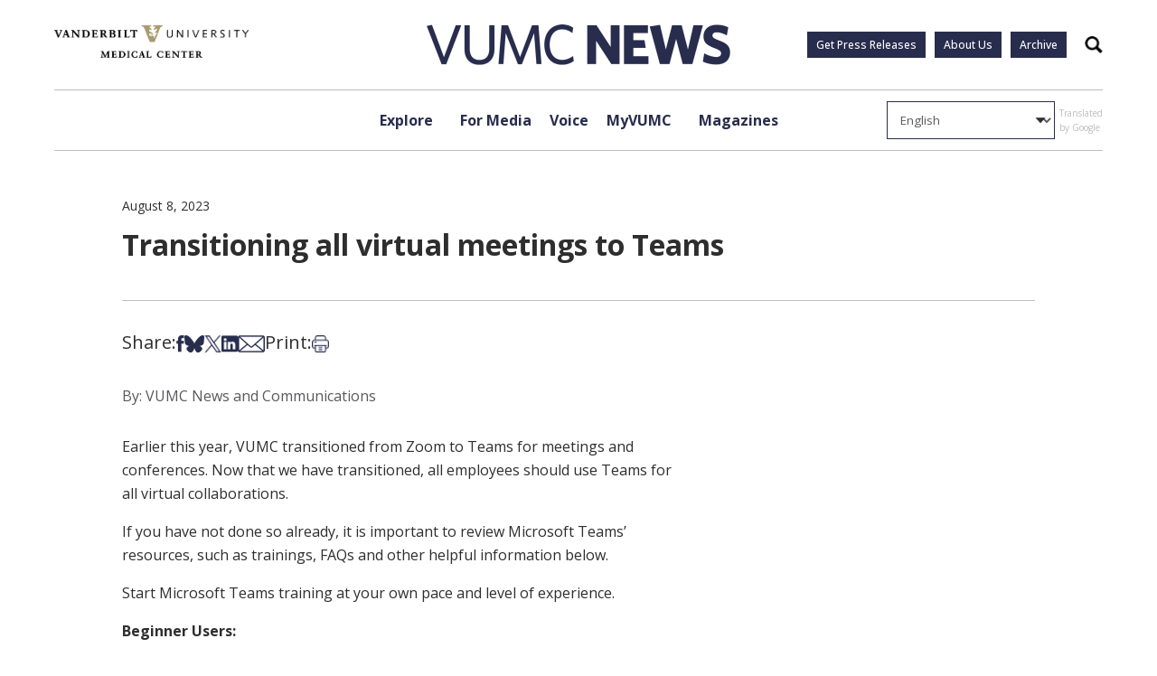

--- FILE ---
content_type: text/html; charset=UTF-8
request_url: https://news.vumc.org/2023/08/08/transitioning-all-virtual-meetings-to-teams/
body_size: 17620
content:
<!doctype html>
<html lang="en-US">
<head>
	<meta charset="UTF-8">
	<meta name="viewport" content="width=device-width, initial-scale=1">
	<link rel="profile" href="https://gmpg.org/xfn/11">

	<link rel="preconnect" href="https://fonts.googleapis.com"> 
	<link rel="preconnect" href="https://fonts.gstatic.com" crossorigin>
	<link href="https://fonts.googleapis.com/css2?family=Open+Sans:ital,wght@0,300;0,400;0,500;0,600;0,700;0,800;1,300;1,400;1,500;1,600;1,700;1,800&display=swap" rel="stylesheet">
	<script src=https://assets.adobedtm.com/0fdeaa586937/d28f6b72f34b/launch-373e28369c9a.min.js async></script>
	<script type="text/javascript" async src="https://play.vidyard.com/embed/v4.js"></script>
	
	<meta name='robots' content='index, follow, max-image-preview:large, max-snippet:-1, max-video-preview:-1' />

	<!-- This site is optimized with the Yoast SEO Premium plugin v23.1 (Yoast SEO v26.6) - https://yoast.com/wordpress/plugins/seo/ -->
	<title>Transitioning all virtual meetings to Teams - VUMC News</title>
	<link rel="canonical" href="https://news.vumc.org/2023/08/08/transitioning-all-virtual-meetings-to-teams/" />
	<meta property="og:locale" content="en_US" />
	<meta property="og:type" content="article" />
	<meta property="og:title" content="Transitioning all virtual meetings to Teams" />
	<meta property="og:url" content="https://news.vumc.org/2023/08/08/transitioning-all-virtual-meetings-to-teams/" />
	<meta property="og:site_name" content="VUMC News" />
	<meta property="article:published_time" content="2023-08-08T19:54:33+00:00" />
	<meta property="article:modified_time" content="2024-03-15T13:17:06+00:00" />
	<meta property="og:image" content="https://vumc-reporter.s3.amazonaws.com/uploads/zoom-to-teams.png" />
	<meta property="og:image:width" content="242" />
	<meta property="og:image:height" content="236" />
	<meta property="og:image:type" content="image/png" />
	<meta name="author" content="VUMC News and Communications" />
	<meta name="twitter:card" content="summary_large_image" />
	<meta name="twitter:creator" content="@VUMC_Insights" />
	<meta name="twitter:site" content="@VUMC_Insights" />
	<script type="application/ld+json" class="yoast-schema-graph">{"@context":"https://schema.org","@graph":[{"@type":"Article","@id":"https://news.vumc.org/2023/08/08/transitioning-all-virtual-meetings-to-teams/#article","isPartOf":{"@id":"https://news.vumc.org/2023/08/08/transitioning-all-virtual-meetings-to-teams/"},"author":{"name":"VUMC News and Communications","@id":"https://news.vumc.org/#/schema/person/946a2e48b330336116af79684752c20e"},"headline":"Transitioning all virtual meetings to Teams","datePublished":"2023-08-08T19:54:33+00:00","dateModified":"2024-03-15T13:17:06+00:00","mainEntityOfPage":{"@id":"https://news.vumc.org/2023/08/08/transitioning-all-virtual-meetings-to-teams/"},"wordCount":178,"publisher":{"@id":"https://news.vumc.org/#organization"},"image":{"@id":"https://news.vumc.org/2023/08/08/transitioning-all-virtual-meetings-to-teams/#primaryimage"},"thumbnailUrl":"https://vumc-reporter.s3.amazonaws.com/uploads/zoom-to-teams.png","inLanguage":"en-US"},{"@type":"WebPage","@id":"https://news.vumc.org/2023/08/08/transitioning-all-virtual-meetings-to-teams/","url":"https://news.vumc.org/2023/08/08/transitioning-all-virtual-meetings-to-teams/","name":"Transitioning all virtual meetings to Teams - VUMC News","isPartOf":{"@id":"https://news.vumc.org/#website"},"primaryImageOfPage":{"@id":"https://news.vumc.org/2023/08/08/transitioning-all-virtual-meetings-to-teams/#primaryimage"},"image":{"@id":"https://news.vumc.org/2023/08/08/transitioning-all-virtual-meetings-to-teams/#primaryimage"},"thumbnailUrl":"https://vumc-reporter.s3.amazonaws.com/uploads/zoom-to-teams.png","datePublished":"2023-08-08T19:54:33+00:00","dateModified":"2024-03-15T13:17:06+00:00","breadcrumb":{"@id":"https://news.vumc.org/2023/08/08/transitioning-all-virtual-meetings-to-teams/#breadcrumb"},"inLanguage":"en-US","potentialAction":[{"@type":"ReadAction","target":["https://news.vumc.org/2023/08/08/transitioning-all-virtual-meetings-to-teams/"]}]},{"@type":"ImageObject","inLanguage":"en-US","@id":"https://news.vumc.org/2023/08/08/transitioning-all-virtual-meetings-to-teams/#primaryimage","url":"https://vumc-reporter.s3.amazonaws.com/uploads/zoom-to-teams.png","contentUrl":"https://vumc-reporter.s3.amazonaws.com/uploads/zoom-to-teams.png","width":242,"height":236},{"@type":"BreadcrumbList","@id":"https://news.vumc.org/2023/08/08/transitioning-all-virtual-meetings-to-teams/#breadcrumb","itemListElement":[{"@type":"ListItem","position":1,"name":"Home","item":"https://news.vumc.org/"},{"@type":"ListItem","position":2,"name":"Transitioning all virtual meetings to Teams"}]},{"@type":"WebSite","@id":"https://news.vumc.org/#website","url":"https://news.vumc.org/","name":"VUMC News","description":"","publisher":{"@id":"https://news.vumc.org/#organization"},"potentialAction":[{"@type":"SearchAction","target":{"@type":"EntryPoint","urlTemplate":"https://news.vumc.org/?s={search_term_string}"},"query-input":{"@type":"PropertyValueSpecification","valueRequired":true,"valueName":"search_term_string"}}],"inLanguage":"en-US"},{"@type":"Organization","@id":"https://news.vumc.org/#organization","name":"Vanderbilt University Medical Center","url":"https://news.vumc.org/","logo":{"@type":"ImageObject","inLanguage":"en-US","@id":"https://news.vumc.org/#/schema/logo/image/","url":"https://vumc-reporter.s3.amazonaws.com/uploads/VUMC-logo.png","contentUrl":"https://vumc-reporter.s3.amazonaws.com/uploads/VUMC-logo.png","width":2430,"height":1361,"caption":"Vanderbilt University Medical Center"},"image":{"@id":"https://news.vumc.org/#/schema/logo/image/"},"sameAs":["https://x.com/VUMC_Insights"]},{"@type":"Person","@id":"https://news.vumc.org/#/schema/person/946a2e48b330336116af79684752c20e","name":"VUMC News and Communications","image":{"@type":"ImageObject","inLanguage":"en-US","@id":"https://news.vumc.org/#/schema/person/image/","url":"https://secure.gravatar.com/avatar/823dc028d1d1476a7f1cc15ab3673031d2099e8e0f7cdd78d48afc49b6bef317?s=96&d=identicon&r=g","contentUrl":"https://secure.gravatar.com/avatar/823dc028d1d1476a7f1cc15ab3673031d2099e8e0f7cdd78d48afc49b6bef317?s=96&d=identicon&r=g","caption":"VUMC News and Communications"},"description":"(615) 322-4747","url":"https://news.vumc.org/author/news/"}]}</script>
	<!-- / Yoast SEO Premium plugin. -->


<link rel='dns-prefetch' href='//cdn.knightlab.com' />
<link rel='dns-prefetch' href='//stats.wp.com' />
<link rel='dns-prefetch' href='//vumc-reporter.s3.amazonaws.com' />
<link rel="alternate" title="oEmbed (JSON)" type="application/json+oembed" href="https://news.vumc.org/wp-json/oembed/1.0/embed?url=https%3A%2F%2Fnews.vumc.org%2F2023%2F08%2F08%2Ftransitioning-all-virtual-meetings-to-teams%2F" />
<link rel="alternate" title="oEmbed (XML)" type="text/xml+oembed" href="https://news.vumc.org/wp-json/oembed/1.0/embed?url=https%3A%2F%2Fnews.vumc.org%2F2023%2F08%2F08%2Ftransitioning-all-virtual-meetings-to-teams%2F&#038;format=xml" />
<style id='wp-img-auto-sizes-contain-inline-css'>
img:is([sizes=auto i],[sizes^="auto," i]){contain-intrinsic-size:3000px 1500px}
/*# sourceURL=wp-img-auto-sizes-contain-inline-css */
</style>
<link rel='stylesheet' id='jetpack_related-posts-css' href='https://news.vumc.org/wp-content/plugins/jetpack/modules/related-posts/related-posts.css?ver=20240116' media='all' />
<style id='wp-emoji-styles-inline-css'>

	img.wp-smiley, img.emoji {
		display: inline !important;
		border: none !important;
		box-shadow: none !important;
		height: 1em !important;
		width: 1em !important;
		margin: 0 0.07em !important;
		vertical-align: -0.1em !important;
		background: none !important;
		padding: 0 !important;
	}
/*# sourceURL=wp-emoji-styles-inline-css */
</style>
<style id='wp-block-library-inline-css'>
:root{--wp-block-synced-color:#7a00df;--wp-block-synced-color--rgb:122,0,223;--wp-bound-block-color:var(--wp-block-synced-color);--wp-editor-canvas-background:#ddd;--wp-admin-theme-color:#007cba;--wp-admin-theme-color--rgb:0,124,186;--wp-admin-theme-color-darker-10:#006ba1;--wp-admin-theme-color-darker-10--rgb:0,107,160.5;--wp-admin-theme-color-darker-20:#005a87;--wp-admin-theme-color-darker-20--rgb:0,90,135;--wp-admin-border-width-focus:2px}@media (min-resolution:192dpi){:root{--wp-admin-border-width-focus:1.5px}}.wp-element-button{cursor:pointer}:root .has-very-light-gray-background-color{background-color:#eee}:root .has-very-dark-gray-background-color{background-color:#313131}:root .has-very-light-gray-color{color:#eee}:root .has-very-dark-gray-color{color:#313131}:root .has-vivid-green-cyan-to-vivid-cyan-blue-gradient-background{background:linear-gradient(135deg,#00d084,#0693e3)}:root .has-purple-crush-gradient-background{background:linear-gradient(135deg,#34e2e4,#4721fb 50%,#ab1dfe)}:root .has-hazy-dawn-gradient-background{background:linear-gradient(135deg,#faaca8,#dad0ec)}:root .has-subdued-olive-gradient-background{background:linear-gradient(135deg,#fafae1,#67a671)}:root .has-atomic-cream-gradient-background{background:linear-gradient(135deg,#fdd79a,#004a59)}:root .has-nightshade-gradient-background{background:linear-gradient(135deg,#330968,#31cdcf)}:root .has-midnight-gradient-background{background:linear-gradient(135deg,#020381,#2874fc)}:root{--wp--preset--font-size--normal:16px;--wp--preset--font-size--huge:42px}.has-regular-font-size{font-size:1em}.has-larger-font-size{font-size:2.625em}.has-normal-font-size{font-size:var(--wp--preset--font-size--normal)}.has-huge-font-size{font-size:var(--wp--preset--font-size--huge)}.has-text-align-center{text-align:center}.has-text-align-left{text-align:left}.has-text-align-right{text-align:right}.has-fit-text{white-space:nowrap!important}#end-resizable-editor-section{display:none}.aligncenter{clear:both}.items-justified-left{justify-content:flex-start}.items-justified-center{justify-content:center}.items-justified-right{justify-content:flex-end}.items-justified-space-between{justify-content:space-between}.screen-reader-text{border:0;clip-path:inset(50%);height:1px;margin:-1px;overflow:hidden;padding:0;position:absolute;width:1px;word-wrap:normal!important}.screen-reader-text:focus{background-color:#ddd;clip-path:none;color:#444;display:block;font-size:1em;height:auto;left:5px;line-height:normal;padding:15px 23px 14px;text-decoration:none;top:5px;width:auto;z-index:100000}html :where(.has-border-color){border-style:solid}html :where([style*=border-top-color]){border-top-style:solid}html :where([style*=border-right-color]){border-right-style:solid}html :where([style*=border-bottom-color]){border-bottom-style:solid}html :where([style*=border-left-color]){border-left-style:solid}html :where([style*=border-width]){border-style:solid}html :where([style*=border-top-width]){border-top-style:solid}html :where([style*=border-right-width]){border-right-style:solid}html :where([style*=border-bottom-width]){border-bottom-style:solid}html :where([style*=border-left-width]){border-left-style:solid}html :where(img[class*=wp-image-]){height:auto;max-width:100%}:where(figure){margin:0 0 1em}html :where(.is-position-sticky){--wp-admin--admin-bar--position-offset:var(--wp-admin--admin-bar--height,0px)}@media screen and (max-width:600px){html :where(.is-position-sticky){--wp-admin--admin-bar--position-offset:0px}}

/*# sourceURL=wp-block-library-inline-css */
</style><style id='global-styles-inline-css'>
:root{--wp--preset--aspect-ratio--square: 1;--wp--preset--aspect-ratio--4-3: 4/3;--wp--preset--aspect-ratio--3-4: 3/4;--wp--preset--aspect-ratio--3-2: 3/2;--wp--preset--aspect-ratio--2-3: 2/3;--wp--preset--aspect-ratio--16-9: 16/9;--wp--preset--aspect-ratio--9-16: 9/16;--wp--preset--color--black: #000000;--wp--preset--color--cyan-bluish-gray: #abb8c3;--wp--preset--color--white: #ffffff;--wp--preset--color--pale-pink: #f78da7;--wp--preset--color--vivid-red: #cf2e2e;--wp--preset--color--luminous-vivid-orange: #ff6900;--wp--preset--color--luminous-vivid-amber: #fcb900;--wp--preset--color--light-green-cyan: #7bdcb5;--wp--preset--color--vivid-green-cyan: #00d084;--wp--preset--color--pale-cyan-blue: #8ed1fc;--wp--preset--color--vivid-cyan-blue: #0693e3;--wp--preset--color--vivid-purple: #9b51e0;--wp--preset--gradient--vivid-cyan-blue-to-vivid-purple: linear-gradient(135deg,rgb(6,147,227) 0%,rgb(155,81,224) 100%);--wp--preset--gradient--light-green-cyan-to-vivid-green-cyan: linear-gradient(135deg,rgb(122,220,180) 0%,rgb(0,208,130) 100%);--wp--preset--gradient--luminous-vivid-amber-to-luminous-vivid-orange: linear-gradient(135deg,rgb(252,185,0) 0%,rgb(255,105,0) 100%);--wp--preset--gradient--luminous-vivid-orange-to-vivid-red: linear-gradient(135deg,rgb(255,105,0) 0%,rgb(207,46,46) 100%);--wp--preset--gradient--very-light-gray-to-cyan-bluish-gray: linear-gradient(135deg,rgb(238,238,238) 0%,rgb(169,184,195) 100%);--wp--preset--gradient--cool-to-warm-spectrum: linear-gradient(135deg,rgb(74,234,220) 0%,rgb(151,120,209) 20%,rgb(207,42,186) 40%,rgb(238,44,130) 60%,rgb(251,105,98) 80%,rgb(254,248,76) 100%);--wp--preset--gradient--blush-light-purple: linear-gradient(135deg,rgb(255,206,236) 0%,rgb(152,150,240) 100%);--wp--preset--gradient--blush-bordeaux: linear-gradient(135deg,rgb(254,205,165) 0%,rgb(254,45,45) 50%,rgb(107,0,62) 100%);--wp--preset--gradient--luminous-dusk: linear-gradient(135deg,rgb(255,203,112) 0%,rgb(199,81,192) 50%,rgb(65,88,208) 100%);--wp--preset--gradient--pale-ocean: linear-gradient(135deg,rgb(255,245,203) 0%,rgb(182,227,212) 50%,rgb(51,167,181) 100%);--wp--preset--gradient--electric-grass: linear-gradient(135deg,rgb(202,248,128) 0%,rgb(113,206,126) 100%);--wp--preset--gradient--midnight: linear-gradient(135deg,rgb(2,3,129) 0%,rgb(40,116,252) 100%);--wp--preset--font-size--small: 13px;--wp--preset--font-size--medium: 20px;--wp--preset--font-size--large: 36px;--wp--preset--font-size--x-large: 42px;--wp--preset--spacing--20: 0.44rem;--wp--preset--spacing--30: 0.67rem;--wp--preset--spacing--40: 1rem;--wp--preset--spacing--50: 1.5rem;--wp--preset--spacing--60: 2.25rem;--wp--preset--spacing--70: 3.38rem;--wp--preset--spacing--80: 5.06rem;--wp--preset--shadow--natural: 6px 6px 9px rgba(0, 0, 0, 0.2);--wp--preset--shadow--deep: 12px 12px 50px rgba(0, 0, 0, 0.4);--wp--preset--shadow--sharp: 6px 6px 0px rgba(0, 0, 0, 0.2);--wp--preset--shadow--outlined: 6px 6px 0px -3px rgb(255, 255, 255), 6px 6px rgb(0, 0, 0);--wp--preset--shadow--crisp: 6px 6px 0px rgb(0, 0, 0);}:where(.is-layout-flex){gap: 0.5em;}:where(.is-layout-grid){gap: 0.5em;}body .is-layout-flex{display: flex;}.is-layout-flex{flex-wrap: wrap;align-items: center;}.is-layout-flex > :is(*, div){margin: 0;}body .is-layout-grid{display: grid;}.is-layout-grid > :is(*, div){margin: 0;}:where(.wp-block-columns.is-layout-flex){gap: 2em;}:where(.wp-block-columns.is-layout-grid){gap: 2em;}:where(.wp-block-post-template.is-layout-flex){gap: 1.25em;}:where(.wp-block-post-template.is-layout-grid){gap: 1.25em;}.has-black-color{color: var(--wp--preset--color--black) !important;}.has-cyan-bluish-gray-color{color: var(--wp--preset--color--cyan-bluish-gray) !important;}.has-white-color{color: var(--wp--preset--color--white) !important;}.has-pale-pink-color{color: var(--wp--preset--color--pale-pink) !important;}.has-vivid-red-color{color: var(--wp--preset--color--vivid-red) !important;}.has-luminous-vivid-orange-color{color: var(--wp--preset--color--luminous-vivid-orange) !important;}.has-luminous-vivid-amber-color{color: var(--wp--preset--color--luminous-vivid-amber) !important;}.has-light-green-cyan-color{color: var(--wp--preset--color--light-green-cyan) !important;}.has-vivid-green-cyan-color{color: var(--wp--preset--color--vivid-green-cyan) !important;}.has-pale-cyan-blue-color{color: var(--wp--preset--color--pale-cyan-blue) !important;}.has-vivid-cyan-blue-color{color: var(--wp--preset--color--vivid-cyan-blue) !important;}.has-vivid-purple-color{color: var(--wp--preset--color--vivid-purple) !important;}.has-black-background-color{background-color: var(--wp--preset--color--black) !important;}.has-cyan-bluish-gray-background-color{background-color: var(--wp--preset--color--cyan-bluish-gray) !important;}.has-white-background-color{background-color: var(--wp--preset--color--white) !important;}.has-pale-pink-background-color{background-color: var(--wp--preset--color--pale-pink) !important;}.has-vivid-red-background-color{background-color: var(--wp--preset--color--vivid-red) !important;}.has-luminous-vivid-orange-background-color{background-color: var(--wp--preset--color--luminous-vivid-orange) !important;}.has-luminous-vivid-amber-background-color{background-color: var(--wp--preset--color--luminous-vivid-amber) !important;}.has-light-green-cyan-background-color{background-color: var(--wp--preset--color--light-green-cyan) !important;}.has-vivid-green-cyan-background-color{background-color: var(--wp--preset--color--vivid-green-cyan) !important;}.has-pale-cyan-blue-background-color{background-color: var(--wp--preset--color--pale-cyan-blue) !important;}.has-vivid-cyan-blue-background-color{background-color: var(--wp--preset--color--vivid-cyan-blue) !important;}.has-vivid-purple-background-color{background-color: var(--wp--preset--color--vivid-purple) !important;}.has-black-border-color{border-color: var(--wp--preset--color--black) !important;}.has-cyan-bluish-gray-border-color{border-color: var(--wp--preset--color--cyan-bluish-gray) !important;}.has-white-border-color{border-color: var(--wp--preset--color--white) !important;}.has-pale-pink-border-color{border-color: var(--wp--preset--color--pale-pink) !important;}.has-vivid-red-border-color{border-color: var(--wp--preset--color--vivid-red) !important;}.has-luminous-vivid-orange-border-color{border-color: var(--wp--preset--color--luminous-vivid-orange) !important;}.has-luminous-vivid-amber-border-color{border-color: var(--wp--preset--color--luminous-vivid-amber) !important;}.has-light-green-cyan-border-color{border-color: var(--wp--preset--color--light-green-cyan) !important;}.has-vivid-green-cyan-border-color{border-color: var(--wp--preset--color--vivid-green-cyan) !important;}.has-pale-cyan-blue-border-color{border-color: var(--wp--preset--color--pale-cyan-blue) !important;}.has-vivid-cyan-blue-border-color{border-color: var(--wp--preset--color--vivid-cyan-blue) !important;}.has-vivid-purple-border-color{border-color: var(--wp--preset--color--vivid-purple) !important;}.has-vivid-cyan-blue-to-vivid-purple-gradient-background{background: var(--wp--preset--gradient--vivid-cyan-blue-to-vivid-purple) !important;}.has-light-green-cyan-to-vivid-green-cyan-gradient-background{background: var(--wp--preset--gradient--light-green-cyan-to-vivid-green-cyan) !important;}.has-luminous-vivid-amber-to-luminous-vivid-orange-gradient-background{background: var(--wp--preset--gradient--luminous-vivid-amber-to-luminous-vivid-orange) !important;}.has-luminous-vivid-orange-to-vivid-red-gradient-background{background: var(--wp--preset--gradient--luminous-vivid-orange-to-vivid-red) !important;}.has-very-light-gray-to-cyan-bluish-gray-gradient-background{background: var(--wp--preset--gradient--very-light-gray-to-cyan-bluish-gray) !important;}.has-cool-to-warm-spectrum-gradient-background{background: var(--wp--preset--gradient--cool-to-warm-spectrum) !important;}.has-blush-light-purple-gradient-background{background: var(--wp--preset--gradient--blush-light-purple) !important;}.has-blush-bordeaux-gradient-background{background: var(--wp--preset--gradient--blush-bordeaux) !important;}.has-luminous-dusk-gradient-background{background: var(--wp--preset--gradient--luminous-dusk) !important;}.has-pale-ocean-gradient-background{background: var(--wp--preset--gradient--pale-ocean) !important;}.has-electric-grass-gradient-background{background: var(--wp--preset--gradient--electric-grass) !important;}.has-midnight-gradient-background{background: var(--wp--preset--gradient--midnight) !important;}.has-small-font-size{font-size: var(--wp--preset--font-size--small) !important;}.has-medium-font-size{font-size: var(--wp--preset--font-size--medium) !important;}.has-large-font-size{font-size: var(--wp--preset--font-size--large) !important;}.has-x-large-font-size{font-size: var(--wp--preset--font-size--x-large) !important;}
/*# sourceURL=global-styles-inline-css */
</style>

<style id='classic-theme-styles-inline-css'>
/*! This file is auto-generated */
.wp-block-button__link{color:#fff;background-color:#32373c;border-radius:9999px;box-shadow:none;text-decoration:none;padding:calc(.667em + 2px) calc(1.333em + 2px);font-size:1.125em}.wp-block-file__button{background:#32373c;color:#fff;text-decoration:none}
/*# sourceURL=/wp-includes/css/classic-themes.min.css */
</style>
<link rel='stylesheet' id='timeline-stylesheet-css' href='https://cdn.knightlab.com/libs/timeline3/latest/css/timeline.css?ver=6.9' media='all' />
<link rel='stylesheet' id='vumc-news-style-css' href='https://news.vumc.org/wp-content/themes/vumc-news/css/build/main.css?ver=2.02' media='all' />
<link rel='stylesheet' id='taxopress-frontend-css-css' href='https://news.vumc.org/wp-content/plugins/simple-tags/assets/frontend/css/frontend.css?ver=3.42.0' media='all' />
<script id="jetpack_related-posts-js-extra">
var related_posts_js_options = {"post_heading":"h4"};
//# sourceURL=jetpack_related-posts-js-extra
</script>
<script src="https://news.vumc.org/wp-content/plugins/jetpack/_inc/build/related-posts/related-posts.min.js?ver=20240116" id="jetpack_related-posts-js"></script>
<script src="https://cdn.knightlab.com/libs/timeline3/latest/js/timeline-min.js?ver=1.0.0" id="timeline-javascript-js"></script>
<script src="https://news.vumc.org/wp-includes/js/jquery/jquery.min.js?ver=3.7.1" id="jquery-core-js"></script>
<script src="https://news.vumc.org/wp-includes/js/jquery/jquery-migrate.min.js?ver=3.4.1" id="jquery-migrate-js"></script>
<script src="https://news.vumc.org/wp-content/plugins/simple-tags/assets/frontend/js/frontend.js?ver=3.42.0" id="taxopress-frontend-js-js"></script>
<link rel="https://api.w.org/" href="https://news.vumc.org/wp-json/" /><link rel="alternate" title="JSON" type="application/json" href="https://news.vumc.org/wp-json/wp/v2/posts/303222" /><link rel="EditURI" type="application/rsd+xml" title="RSD" href="https://news.vumc.org/xmlrpc.php?rsd" />
<meta name="generator" content="WordPress 6.9" />
<link rel='shortlink' href='https://news.vumc.org/?p=303222' />
	<style>img#wpstats{display:none}</style>
		<style type="text/css">a.st_tag, a.internal_tag, .st_tag, .internal_tag { text-decoration: underline !important; }</style><!-- Clicky Web Analytics - https://clicky.com, WordPress Plugin by Yoast - https://yoast.com/wordpress/plugins/clicky/ --><script>
	
	var clicky_site_ids = clicky_site_ids || [];
	clicky_site_ids.push("101460665");
</script>
<script async src="//static.getclicky.com/js"></script><link rel="icon" href="https://vumc-reporter.s3.amazonaws.com/uploads/new_v_logo.jpg" sizes="32x32" />
<link rel="icon" href="https://vumc-reporter.s3.amazonaws.com/uploads/new_v_logo.jpg" sizes="192x192" />
<link rel="apple-touch-icon" href="https://vumc-reporter.s3.amazonaws.com/uploads/new_v_logo.jpg" />
<meta name="msapplication-TileImage" content="https://vumc-reporter.s3.amazonaws.com/uploads/new_v_logo.jpg" />
		<style id="wp-custom-css">
			.page-heading h1 {
	display: block;
	line-height: 1.2;
}
		</style>
		
	
	<script>
      <!-- Google Tag Manager -->
  dataLayer = [{
      }];            <!-- Google Tag Manager -->
            (function(v,a,n,d,y){v[d]=v[d]||[];v[d].push({'gtm.start':
                new Date().getTime(),event:'gtm.js'});var f=a.getElementsByTagName(n)[0],j=a.createElement(n),ad=d!='dataLayer'?'&d='+d:'';j.async=true;j.src='https://www.googletagmanager.com/gtm.js?id='+y+ad;f.parentNode.insertBefore(j,f);})(window,document,'script','dataLayer','GTM-P4SNFVP');
        </script>
</head>

<body class="wp-singular post-template-default single single-post postid-303222 single-format-standard wp-theme-vumc-news ally-default">

	<!-- Google Tag Manager -->
    <noscript><iframe src="https://www.googletagmanager.com/ns.html?id=GTM-P4SNFVP" height="0" width="0" style="display:none;visibility:hidden"></iframe></noscript>


<header id="masthead" class="site-header">
	<a class="skip-link screen-reader-text" href="#primary">Skip to content</a>

	<div class="main-header-space-container">

		<section class="main-header">
			<div class="hamburger-button">
				<input type="checkbox" class="hamburger-button__checkbox" id="navi-toggle">
				<label for="navi-toggle" class="hamburger-button__button">
					<span class="hamburger-button__icon">&nbsp;</span>
				</label>
			</div>

			<a href="https://vumc.org" target="_blank" class="vumc-logo">
				<img src="https://news.vumc.org/wp-content/themes/vumc-news/images/vumc-logo.png" alt="VUMC Logo">
			</a>
			
			<a href="https://news.vumc.org" class="logo">
				<img src="https://news.vumc.org/wp-content/themes/vumc-news/images/logo.png" alt="Logo">
			</a>

			<div class="main-header__buttons">
				<div class="menu-utility-links-container"><ul id="menu-utility-links" class="menu"><li id="menu-item-305203" class="menu-item menu-item-type-custom menu-item-object-custom menu-item-305203"><a href="https://news.vumc.org/vumc-press-release-signup/">Get Press Releases</a></li>
<li id="menu-item-305511" class="menu-item menu-item-type-post_type menu-item-object-page menu-item-305511"><a href="https://news.vumc.org/about-us/">About Us</a></li>
<li id="menu-item-354794" class="menu-item menu-item-type-custom menu-item-object-custom menu-item-354794"><a href="/reporter-archive">Archive</a></li>
</ul></div>				<button class="search-btn">
					<span class="accessible-text">
						Search
					</span>
				</button>
			</div>
		</section>

	</div>

	

	<div class="mobile-menu">

		
		<div class="mobile-menu__menus">

			<div class="mobile-menu__primary">
				<ul class="mobile-menu__primary__ul">
											<li class="has-submenu">
							<a href="#">Explore</a>
						</li>
											<li class="has-submenu">
							<a href="https://news.vumc.org/for-media/">For Media</a>
						</li>
											<li class="has-submenu">
							<a href="https://news.vumc.org/myvumc/vumc-voice/">Voice</a>
						</li>
											<li class="">
							<a href="https://news.vumc.org/content_type/myvumc/">MyVUMC</a>
						</li>
											<li class="has-submenu">
							<a href="https://news.vumc.org/magazines-and-podcast-momentum-vanderbilt-medicine-and-discoveries-in-action-dnamagazines-podcasts/">Magazines</a>
						</li>
									</ul>

				<div class="mobile-menu__footer">
					<div class="menu-utility-links-container"><ul id="menu-utility-links-1" class="menu"><li class="menu-item menu-item-type-custom menu-item-object-custom menu-item-305203"><a href="https://news.vumc.org/vumc-press-release-signup/">Get Press Releases</a></li>
<li class="menu-item menu-item-type-post_type menu-item-object-page menu-item-305511"><a href="https://news.vumc.org/about-us/">About Us</a></li>
<li class="menu-item menu-item-type-custom menu-item-object-custom menu-item-354794"><a href="/reporter-archive">Archive</a></li>
</ul></div>															<div class="mobile-menu__footer__social">
																																		<a href="https://www.facebook.com/VanderbiltHealth" target="_blank">
									<img src="https://vumc-reporter.s3.amazonaws.com/uploads/facebook_blue.png" alt="">
								</a>
																												<a href="https://www.youtube.com/vanderbilthealth" target="_blank">
									<img src="https://vumc-reporter.s3.amazonaws.com/uploads/youtube_blue.png" alt="">
								</a>
																												<a href="https://www.instagram.com/vanderbilthealth/?hl=en" target="_blank">
									<img src="https://vumc-reporter.s3.amazonaws.com/uploads/instagram_blue.png" alt="">
								</a>
																												<a href="https://twitter.com/vumchealth" target="_blank">
									<img src="https://vumc-reporter.s3.amazonaws.com/uploads/x_blue.png" alt="">
								</a>
																												<a href="https://www.linkedin.com/company/vanderbilt-university-medical-center/" target="_blank">
									<img src="https://vumc-reporter.s3.amazonaws.com/uploads/linkedin_blue.png" alt="">
								</a>
																												<a href="https://bsky.app/profile/vumc-insights.bsky.social" target="_blank">
									<img src="https://vumc-reporter.s3.amazonaws.com/uploads/bluesky_blue.png" alt="">
								</a>
																		</div>
										<a href="https://vumc.org" target="_blank" class="vumc-logo">
						<img src="https://news.vumc.org/wp-content/themes/vumc-news/images/vumc-logo.png" alt="VUMC Logo">
					</a>
				</div>
			</div>

			<div class="mobile-menu__secondary">
				
									<div class="mobile-menu__secondary-menu" data-secondary="For Media">
						<h3 class="mobile-menu__secondary__heading">
							<a href="https://news.vumc.org/for-media/">
								For Media							</a>
						</h3>
						<ul>
															<li>
									<a href="https://news.vumc.org/for-media/">
										Overview 
									</a>
								</li>
																						<li>
									<a href="https://news.vumc.org/media-contacts-page/">
										Media Contacts									</a>
								</li>
															<li>
									<a href="https://news.vumc.org/content_type/news-releases/">
										News Releases									</a>
								</li>
															<li>
									<a href="https://news.vumc.org/photo-b-roll-download/">
										Photos & B-Roll Downloads									</a>
								</li>
															<li>
									<a href="https://news.vumc.org/vumc-facts-and-statistics/">
										VUMC Facts and Figures									</a>
								</li>
													</ul>
					</div>
									<div class="mobile-menu__secondary-menu" data-secondary="Voice">
						<h3 class="mobile-menu__secondary__heading">
							<a href="https://news.vumc.org/myvumc/vumc-voice/">
								Voice							</a>
						</h3>
						<ul>
															<li>
									<a href="https://news.vumc.org/myvumc/vumc-voice/">
										Overview 
									</a>
								</li>
																						<li>
									<a href="https://news.vumc.org/section/voice/credo-award/">
										Credo Award									</a>
								</li>
															<li>
									<a href="https://news.vumc.org/section/voice/daisy-award/">
										DAISY Award									</a>
								</li>
															<li>
									<a href="https://news.vumc.org/section/voice/elevate-team-award/">
										Elevate Team Award									</a>
								</li>
															<li>
									<a href="https://news.vumc.org/section/voice/health-yes/">
										Health, Yes									</a>
								</li>
															<li>
									<a href="https://news.vumc.org/section/voice/employee-spotlight/">
										Employee Spotlight									</a>
								</li>
															<li>
									<a href="https://news.vumc.org/section/voice/five-pillar-leader-award/">
										Five Pillar Leader Award									</a>
								</li>
															<li>
									<a href="https://news.vumc.org/section/voice/patient-spotlight/">
										Patient Spotlight									</a>
								</li>
															<li>
									<a href="https://news.vumc.org/section/voice/pets-vumc/">
										Pets of VUMC									</a>
								</li>
															<li>
									<a href="https://news.vumc.org/section/voice/tales-of-vumc-past/">
										Tales of VUMC Past									</a>
								</li>
															<li>
									<a href="https://news.vumc.org/section/voice/">
										All Voice Stories									</a>
								</li>
													</ul>
					</div>
									<div class="mobile-menu__secondary-menu" data-secondary="Magazines">
						<h3 class="mobile-menu__secondary__heading">
							<a href="https://news.vumc.org/magazines-and-podcast-momentum-vanderbilt-medicine-and-discoveries-in-action-dnamagazines-podcasts/">
								Magazines							</a>
						</h3>
						<ul>
															<li>
									<a href="https://news.vumc.org/magazines-and-podcast-momentum-vanderbilt-medicine-and-discoveries-in-action-dnamagazines-podcasts/">
										Overview 
									</a>
								</li>
																						<li>
									<a href="https://news.vumc.org/medicine-magazine/">
										Medicine									</a>
								</li>
															<li>
									<a href="https://news.vumc.org/momentum-magazine/">
										Momentum									</a>
								</li>
													</ul>
					</div>
				
									<div class="mobile-menu__secondary-menu" data-secondary="Explore">
						<h3 class="mobile-menu__secondary__heading">
							Explore						</h3>
						<div class="mobile-menu__secondary__content">
														<div class="column">
									<h4>Explore by Highlight</h4>
									<ul>
																																	<li>
													<a href="https://news.vumc.org/vumc-highlight/community-giving/">
														Community & Giving													</a>
												</li>
																																												<li>
													<a href="https://news.vumc.org/vumc-highlight/education-training/">
														Education & Training													</a>
												</li>
																																												<li>
													<a href="https://news.vumc.org/vumc-highlight/growth-finance/">
														Growth & Finance													</a>
												</li>
																																												<li>
													<a href="https://news.vumc.org/section/business-innovation/">
														Business Innovation													</a>
												</li>
																																												<li>
													<a href="https://news.vumc.org/vumc-highlight/leadership-perspectives/">
														Leadership Perspectives													</a>
												</li>
																																												<li>
													<a href="https://news.vumc.org/vumc-highlight/research/">
														Research													</a>
												</li>
																																												<li>
													<a href="https://news.vumc.org/vumc-highlight/vumc-people/">
														VUMC People													</a>
												</li>
																																												<li>
													<a href="https://news.vumc.org/vumc-highlight/all-news/">
														All News													</a>
												</li>
																																																			</ul>
								</div>
														<div class="column">
									<h4>Explore by Topic</h4>
									<ul>
																																	<li>
													<a href="https://news.vumc.org/section/cancer/">
														Cancer													</a>
												</li>
																																												<li>
													<a href="https://news.vumc.org/section/emergency-trauma/">
														Emergency & Trauma													</a>
												</li>
																																												<li>
													<a href="https://news.vumc.org/section/genetics-genomics/">
														Genetics & Genomics													</a>
												</li>
																																												<li>
													<a href="https://news.vumc.org/section/health-policy/">
														Health Policy													</a>
												</li>
																																												<li>
													<a href="https://news.vumc.org/section/infectious-diseases">
														Infectious Diseases													</a>
												</li>
																																												<li>
													<a href="https://news.vumc.org/section/nursing/">
														Nursing													</a>
												</li>
																																												<li>
													<a href="https://news.vumc.org/section/pediatrics/">
														Pediatrics													</a>
												</li>
																																												<li>
													<a href="https://news.vumc.org/section/surgeries/">
														Surgeries													</a>
												</li>
																																												<li>
													<a href="https://news.vumc.org/section/tech-health/">
														Tech & Health													</a>
												</li>
																																												<li>
													<a href="https://news.vumc.org/section/transplant/">
														Transplant													</a>
												</li>
																																												<li>
													<a href="https://news.vumc.org/section/vaccines/">
														Vaccines													</a>
												</li>
																																												<li>
													<a href="https://news.vumc.org/section/womens-health/">
														Women's Health													</a>
												</li>
																														</ul>
								</div>
														<div class="column">
									<h4>Explore by Location</h4>
									<ul>
																																	<li>
													<a href="https://news.vumc.org/location/monroe-carell-jr-childrens-hospital-at-vanderbilt/">
														Monroe Carell Jr. Children’s Hospital at Vanderbilt													</a>
												</li>
																																												<li>
													<a href="https://news.vumc.org/location/vanderbilt-bedford-hospital/">
														Vanderbilt Bedford Hospital													</a>
												</li>
																																												<li>
													<a href="https://news.vumc.org/location/vanderbilt-health-one-hundred-oaks/">
														Vanderbilt Health One Hundred Oaks													</a>
												</li>
																																												<li>
													<a href="https://news.vumc.org/location/vanderbilt-health-affiliated-network/">
														Vanderbilt Health Affiliated Network													</a>
												</li>
																																												<li>
													<a href="https://news.vumc.org/location/vanderbilt-ingram-cancer-center/">
														Vanderbilt-Ingram Cancer Center													</a>
												</li>
																																												<li>
													<a href="https://news.vumc.org/location/vanderbilt-kennedy-center/">
														Vanderbilt Kennedy Center													</a>
												</li>
																																												<li>
													<a href="https://news.vumc.org/location/vanderbilt-psychiatric-hospital/">
														Vanderbilt Psychiatric Hospital													</a>
												</li>
																																												<li>
													<a href="https://news.vumc.org/location/vanderbilt-wilson-county-hospital/">
														Vanderbilt Wilson County Hospital													</a>
												</li>
																																												<li>
													<a href="https://news.vumc.org/location/vanderbilt-stallworth-rehabilitation-hospital/">
														Vanderbilt Stallworth Rehabilitation Hospital													</a>
												</li>
																																												<li>
													<a href="https://news.vumc.org/location/vanderbilt-tullahoma-harton-hospital/">
														Vanderbilt Tullahoma-Harton Hospital													</a>
												</li>
																																												<li>
													<a href="https://news.vumc.org/location/vanderbilt-university-hospital/">
														Vanderbilt University Hospital													</a>
												</li>
																														</ul>
								</div>
												</div>
					</div>
								</div>

		</div>
		

	</div>

	<div class="search-bar">
		<form role="search" method="get" class="search-form" action="https://news.vumc.org/">
				<label>
					<span class="screen-reader-text">Search for:</span>
					<input type="search" class="search-field" placeholder="Search &hellip;" value="" name="s" />
				</label>
				<input type="submit" class="search-submit" value="Search" />
			</form>		<button class="close-search-btn">
			<span class="accessible-text">
				Close Search
			</span>
			<img src="https://news.vumc.org/wp-content/themes/vumc-news/images/x.png" alt="Close Search">
		</button>
	</div>

	<div class="nav-header">
		<div class="menu-main-navigation-container"><ul id="menu-main-navigation" class="menu"><li id="menu-item-305238" class="menu-item menu-item-type-custom menu-item-object-custom menu-item-305238"><a href="#">Explore</a></li>
<li id="menu-item-305316" class="menu-item menu-item-type-post_type menu-item-object-page menu-item-has-children menu-item-305316"><a href="https://news.vumc.org/for-media/">For Media</a>
<ul class="sub-menu">
	<li id="menu-item-305312" class="menu-item menu-item-type-post_type menu-item-object-page menu-item-305312"><a href="https://news.vumc.org/media-contacts-page/">Media Contacts</a></li>
	<li id="menu-item-305232" class="menu-item menu-item-type-custom menu-item-object-custom menu-item-305232"><a href="https://news.vumc.org/content_type/news-releases/">News Releases</a></li>
	<li id="menu-item-355662" class="menu-item menu-item-type-custom menu-item-object-custom menu-item-355662"><a href="https://news.vumc.org/photo-b-roll-download/">Photos &#038; B-Roll Downloads</a></li>
	<li id="menu-item-305313" class="menu-item menu-item-type-post_type menu-item-object-page menu-item-305313"><a href="https://news.vumc.org/vumc-facts-and-statistics/">VUMC Facts and Figures</a></li>
</ul>
</li>
<li id="menu-item-324052" class="menu-item menu-item-type-post_type menu-item-object-page menu-item-has-children menu-item-324052"><a href="https://news.vumc.org/myvumc/vumc-voice/">Voice</a>
<ul class="sub-menu">
	<li id="menu-item-361547" class="menu-item menu-item-type-taxonomy menu-item-object-category menu-item-361547"><a href="https://news.vumc.org/section/voice/credo-award/">Credo Award</a></li>
	<li id="menu-item-361548" class="menu-item menu-item-type-taxonomy menu-item-object-category menu-item-361548"><a href="https://news.vumc.org/section/voice/daisy-award/">DAISY Award</a></li>
	<li id="menu-item-361549" class="menu-item menu-item-type-taxonomy menu-item-object-category menu-item-361549"><a href="https://news.vumc.org/section/voice/elevate-team-award/">Elevate Team Award</a></li>
	<li id="menu-item-361544" class="menu-item menu-item-type-taxonomy menu-item-object-category menu-item-361544"><a href="https://news.vumc.org/section/voice/health-yes/">Health, Yes</a></li>
	<li id="menu-item-361542" class="menu-item menu-item-type-taxonomy menu-item-object-category menu-item-361542"><a href="https://news.vumc.org/section/voice/employee-spotlight/">Employee Spotlight</a></li>
	<li id="menu-item-361550" class="menu-item menu-item-type-taxonomy menu-item-object-category menu-item-361550"><a href="https://news.vumc.org/section/voice/five-pillar-leader-award/">Five Pillar Leader Award</a></li>
	<li id="menu-item-361541" class="menu-item menu-item-type-taxonomy menu-item-object-category menu-item-361541"><a href="https://news.vumc.org/section/voice/patient-spotlight/">Patient Spotlight</a></li>
	<li id="menu-item-361545" class="menu-item menu-item-type-taxonomy menu-item-object-category menu-item-361545"><a href="https://news.vumc.org/section/voice/pets-vumc/">Pets of VUMC</a></li>
	<li id="menu-item-361546" class="menu-item menu-item-type-taxonomy menu-item-object-category menu-item-361546"><a href="https://news.vumc.org/section/voice/tales-of-vumc-past/">Tales of VUMC Past</a></li>
	<li id="menu-item-361537" class="menu-item menu-item-type-taxonomy menu-item-object-category menu-item-361537"><a href="https://news.vumc.org/section/voice/">All Voice Stories</a></li>
</ul>
</li>
<li id="menu-item-324069" class="menu-item menu-item-type-taxonomy menu-item-object-content_type current-post-ancestor current-menu-parent current-post-parent menu-item-324069"><a href="https://news.vumc.org/content_type/myvumc/">MyVUMC</a></li>
<li id="menu-item-378325" class="menu-item menu-item-type-post_type menu-item-object-page menu-item-has-children menu-item-378325"><a href="https://news.vumc.org/magazines-and-podcast-momentum-vanderbilt-medicine-and-discoveries-in-action-dnamagazines-podcasts/">Magazines</a>
<ul class="sub-menu">
	<li id="menu-item-379045" class="menu-item menu-item-type-post_type menu-item-object-page menu-item-379045"><a href="https://news.vumc.org/medicine-magazine/">Medicine</a></li>
	<li id="menu-item-378327" class="menu-item menu-item-type-post_type menu-item-object-page menu-item-378327"><a href="https://news.vumc.org/momentum-magazine/">Momentum</a></li>
</ul>
</li>
</ul></div>		<div class="nav-header__gtranslate">
			<div class="gtranslate_wrapper" id="gt-wrapper-13791532"></div>			<span>Translated <br />by Google</span>
		</div>
	</div>
	
	<div class="dropdowns">
					<div class="dropdown container" data-dropdown="Explore">
											<div class="column">
								<h3 class="column__heading">Explore by Highlight</h3>
								<ul>
																														<li>
												<a href="https://news.vumc.org/vumc-highlight/community-giving/">
													Community & Giving												</a>
											</li>
																																								<li>
												<a href="https://news.vumc.org/vumc-highlight/education-training/">
													Education & Training												</a>
											</li>
																																								<li>
												<a href="https://news.vumc.org/vumc-highlight/growth-finance/">
													Growth & Finance												</a>
											</li>
																																								<li>
												<a href="https://news.vumc.org/section/business-innovation/">
													Business Innovation												</a>
											</li>
																																								<li>
												<a href="https://news.vumc.org/vumc-highlight/leadership-perspectives/">
													Leadership Perspectives												</a>
											</li>
																																								<li>
												<a href="https://news.vumc.org/vumc-highlight/research/">
													Research												</a>
											</li>
																																								<li>
												<a href="https://news.vumc.org/vumc-highlight/vumc-people/">
													VUMC People												</a>
											</li>
																																								<li>
												<a href="https://news.vumc.org/vumc-highlight/all-news/">
													All News												</a>
											</li>
																																														</ul>
							</div>
														<div class="column">
								<h3 class="column__heading">Explore by Topic</h3>
								<ul>
																														<li>
												<a href="https://news.vumc.org/section/cancer/">
													Cancer												</a>
											</li>
																																								<li>
												<a href="https://news.vumc.org/section/emergency-trauma/">
													Emergency & Trauma												</a>
											</li>
																																								<li>
												<a href="https://news.vumc.org/section/genetics-genomics/">
													Genetics & Genomics												</a>
											</li>
																																								<li>
												<a href="https://news.vumc.org/section/health-policy/">
													Health Policy												</a>
											</li>
																																								<li>
												<a href="https://news.vumc.org/section/infectious-diseases">
													Infectious Diseases												</a>
											</li>
																																								<li>
												<a href="https://news.vumc.org/section/nursing/">
													Nursing												</a>
											</li>
																																								<li>
												<a href="https://news.vumc.org/section/pediatrics/">
													Pediatrics												</a>
											</li>
																																								<li>
												<a href="https://news.vumc.org/section/surgeries/">
													Surgeries												</a>
											</li>
																																								<li>
												<a href="https://news.vumc.org/section/tech-health/">
													Tech & Health												</a>
											</li>
																																								<li>
												<a href="https://news.vumc.org/section/transplant/">
													Transplant												</a>
											</li>
																																								<li>
												<a href="https://news.vumc.org/section/vaccines/">
													Vaccines												</a>
											</li>
																																								<li>
												<a href="https://news.vumc.org/section/womens-health/">
													Women's Health												</a>
											</li>
																											</ul>
							</div>
														<div class="column">
								<h3 class="column__heading">Explore by Location</h3>
								<ul>
																														<li>
												<a href="https://news.vumc.org/location/monroe-carell-jr-childrens-hospital-at-vanderbilt/">
													Monroe Carell Jr. Children’s Hospital at Vanderbilt												</a>
											</li>
																																								<li>
												<a href="https://news.vumc.org/location/vanderbilt-bedford-hospital/">
													Vanderbilt Bedford Hospital												</a>
											</li>
																																								<li>
												<a href="https://news.vumc.org/location/vanderbilt-health-one-hundred-oaks/">
													Vanderbilt Health One Hundred Oaks												</a>
											</li>
																																								<li>
												<a href="https://news.vumc.org/location/vanderbilt-health-affiliated-network/">
													Vanderbilt Health Affiliated Network												</a>
											</li>
																																								<li>
												<a href="https://news.vumc.org/location/vanderbilt-ingram-cancer-center/">
													Vanderbilt-Ingram Cancer Center												</a>
											</li>
																																								<li>
												<a href="https://news.vumc.org/location/vanderbilt-kennedy-center/">
													Vanderbilt Kennedy Center												</a>
											</li>
																																								<li>
												<a href="https://news.vumc.org/location/vanderbilt-psychiatric-hospital/">
													Vanderbilt Psychiatric Hospital												</a>
											</li>
																																								<li>
												<a href="https://news.vumc.org/location/vanderbilt-wilson-county-hospital/">
													Vanderbilt Wilson County Hospital												</a>
											</li>
																																								<li>
												<a href="https://news.vumc.org/location/vanderbilt-stallworth-rehabilitation-hospital/">
													Vanderbilt Stallworth Rehabilitation Hospital												</a>
											</li>
																																								<li>
												<a href="https://news.vumc.org/location/vanderbilt-tullahoma-harton-hospital/">
													Vanderbilt Tullahoma-Harton Hospital												</a>
											</li>
																																								<li>
												<a href="https://news.vumc.org/location/vanderbilt-university-hospital/">
													Vanderbilt University Hospital												</a>
											</li>
																											</ul>
							</div>
															<div class="featured-story">
									<h5 class="featured-story__heading">Featured Story</h5>
									<a href="https://news.vumc.org/2025/04/04/a-legacy-of-shaping-tomorrows-leaders/">
										<img width="600" height="400" src="https://vumc-reporter.s3.amazonaws.com/uploads/new-feature.jpg" class="attachment-post-thumbnail size-post-thumbnail wp-post-image" alt="" decoding="async" fetchpriority="high" srcset="https://vumc-reporter.s3.amazonaws.com/uploads/new-feature.jpg 600w, https://vumc-reporter.s3.amazonaws.com/uploads/new-feature-450x300.jpg 450w" sizes="(max-width: 600px) 100vw, 600px" data-attachment-id="373629" data-permalink="https://news.vumc.org/2025/04/04/a-legacy-of-shaping-tomorrows-leaders/new-feature/" data-orig-file="https://vumc-reporter.s3.amazonaws.com/uploads/new-feature.jpg" data-orig-size="600,400" data-comments-opened="0" data-image-meta="{&quot;aperture&quot;:&quot;0&quot;,&quot;credit&quot;:&quot;&quot;,&quot;camera&quot;:&quot;&quot;,&quot;caption&quot;:&quot;&quot;,&quot;created_timestamp&quot;:&quot;0&quot;,&quot;copyright&quot;:&quot;&quot;,&quot;focal_length&quot;:&quot;0&quot;,&quot;iso&quot;:&quot;0&quot;,&quot;shutter_speed&quot;:&quot;0&quot;,&quot;title&quot;:&quot;&quot;,&quot;orientation&quot;:&quot;1&quot;}" data-image-title="new-feature" data-image-description="" data-image-caption="&lt;p&gt;Aerial view of the VUMC campus, circa 1938.&lt;/p&gt;
" data-medium-file="https://vumc-reporter.s3.amazonaws.com/uploads/new-feature-450x300.jpg" data-large-file="https://vumc-reporter.s3.amazonaws.com/uploads/new-feature.jpg" />																					<h6 class="featured-story__category">Mission of Caring</h6>
																				<h3 class="featured-story__title">A Legacy of Shaping Tomorrow’s Leaders</h3>
									</a>
								</div>
										</div>
			</div>
	
	</header>

	<main id="primary" class="site-main">
					<header class="single-post-header">
				<div class="single-post-header__eyebrow">
										<h3 class="single-post-header__date">
						August 8, 2023					</h3>
				</div>
				<h1>Transitioning all virtual meetings to Teams</h1>
							</header>
			<div class="content-with-sidebar">
				
<article id="post-303222" class="post-303222 post type-post status-publish format-standard has-post-thumbnail hentry content_type-myvumc old_category-myvumc">

			<div class="post-opening">
			
			<div class="post-opening__share-print share-print">
				<div class="share-print__share">
					<h5>Share:</h5>
					<a href="https://www.facebook.com/sharer/sharer.php?u=https%3A%2F%2Fnews.vumc.org%2F2023%2F08%2F08%2Ftransitioning-all-virtual-meetings-to-teams%2F" target="_blank" rel="noopener noreferrer" class="share-link share-link--facebook">
						<span class="screen-reader-text">Share on Facebook</span>
						<img src="https://news.vumc.org/wp-content/themes/vumc-news/images/social/facebook_blue.png" alt="Facebook" />
					</a>
					<a href="https://bsky.app/intent/compose/?text=Transitioning+all+virtual+meetings+to+Teams https%3A%2F%2Fnews.vumc.org%2F2023%2F08%2F08%2Ftransitioning-all-virtual-meetings-to-teams%2F" target="_blank" rel="noopener noreferrer" class="share-link share-link--bsky">
						<span class="screen-reader-text">Share on Bsky</span>
						<img src="https://news.vumc.org/wp-content/themes/vumc-news/images/social/bluesky_blue.png" alt="Bluesky" />
					</a>
					<a href="https://x.com/intent/tweet?url=https%3A%2F%2Fnews.vumc.org%2F2023%2F08%2F08%2Ftransitioning-all-virtual-meetings-to-teams%2F&text=Transitioning+all+virtual+meetings+to+Teams" target="_blank" rel="noopener noreferrer" class="share-link share-link--twitter">
						<span class="screen-reader-text">Share on X</span>
						<img src="https://news.vumc.org/wp-content/themes/vumc-news/images/social/x_blue.png" alt="X" />
					</a>
					<a href="https://www.linkedin.com/shareArticle?mini=true&url=https%3A%2F%2Fnews.vumc.org%2F2023%2F08%2F08%2Ftransitioning-all-virtual-meetings-to-teams%2F&title=Transitioning+all+virtual+meetings+to+Teams&source=VUMC+News" target="_blank" rel="noopener noreferrer" class="share-link share-link--linkedin">
						<span class="screen-reader-text">Share on LinkedIn</span>
						<img src="https://news.vumc.org/wp-content/themes/vumc-news/images/social/linkedin_blue.png" alt="LinkedIn" />
					</a>
					<a href="mailto:?subject=Transitioning+all+virtual+meetings+to+Teams&body=https%3A%2F%2Fnews.vumc.org%2F2023%2F08%2F08%2Ftransitioning-all-virtual-meetings-to-teams%2F" target="_blank" rel="noopener noreferrer" class="share-link share-link--email">
						<span class="screen-reader-text">Share via Email</span>
						<img src="https://news.vumc.org/wp-content/themes/vumc-news/images/social/email_blue.png" alt="Email" />
					</a>
				</div>
				<div class="share-print__print">
					<h5>Print:</h5>
					<a href="javascript:window.print()" class="post-opening__print-link">
						<span class="screen-reader-text">Print this article</span>
						<img src="https://news.vumc.org/wp-content/themes/vumc-news/images/social/print_blue.png" alt="Print" />
					</a>
				</div>
			</div>
							<div class="post-opening__byline">
					By: VUMC News and Communications				</div>
					</div>
		<div class="entry-content clearfix">
		<p><span data-contrast="none">Earlier this year, VUMC transitioned from Zoom to Teams for meetings and conferences. Now that we have transitioned, all employees should use Teams for all virtual collaborations.</span><span data-ccp-props="{&quot;134233117&quot;:false,&quot;134233118&quot;:false,&quot;201341983&quot;:0,&quot;335551550&quot;:0,&quot;335551620&quot;:0,&quot;335559738&quot;:0,&quot;335559739&quot;:0,&quot;335559740&quot;:259}"> </span></p>
<p><span data-contrast="none">If you have not done so already, it is important to review Microsoft Teams’ resources, such as trainings, FAQs and other helpful information below.</span></p>
<p><span data-contrast="auto">Start Microsoft Teams training at your own pace and level of experience.</span></p>
<p><strong>Beginner Users: </strong></p>
<ul>
<li><a href="https://support.office.com/en-us/f1/topic/422bf3aa-9ae8-46f1-83a2-e65720e1a34d"><span data-contrast="none">What is Microsoft Teams</span></a><span data-contrast="none">?</span><span data-ccp-props="{&quot;134233117&quot;:false,&quot;134233118&quot;:false,&quot;201341983&quot;:0,&quot;335551550&quot;:0,&quot;335551620&quot;:0,&quot;335559738&quot;:0,&quot;335559739&quot;:0,&quot;335559740&quot;:259}"> </span></li>
<li><a href="https://support.office.com/en-us/f1/topic/c3d63c10-77d5-4204-a566-53ddcf723b46"><span data-contrast="none">How to Collaborate in Teams and Channels.</span></a><span data-ccp-props="{&quot;134233117&quot;:false,&quot;134233118&quot;:false,&quot;201341983&quot;:0,&quot;335551550&quot;:0,&quot;335551620&quot;:0,&quot;335559738&quot;:0,&quot;335559739&quot;:0,&quot;335559740&quot;:259}"> </span></li>
<li><a href="https://support.office.com/en-us/f1/topic/e66777da-636b-49eb-9408-b0d88b212885"><span data-contrast="none">Learn to Create and Format a Post.</span></a><span data-ccp-props="{&quot;134233117&quot;:false,&quot;134233118&quot;:false,&quot;201341983&quot;:0,&quot;335551550&quot;:0,&quot;335551620&quot;:0,&quot;335559738&quot;:0,&quot;335559739&quot;:0,&quot;335559740&quot;:259}"> </span></li>
<li><a href="https://support.office.com/en-us/f1/topic/a864b052-5e4b-4ccf-b046-2e26f40e21b5"><span data-contrast="none">Start and Pin Chats</span></a><span data-contrast="none">.</span><span data-ccp-props="{&quot;134233117&quot;:false,&quot;134233118&quot;:false,&quot;201341983&quot;:0,&quot;335551550&quot;:0,&quot;335551620&quot;:0,&quot;335559738&quot;:0,&quot;335559739&quot;:0,&quot;335559740&quot;:259}"> </span></li>
</ul>
<p><strong>Intermediate Users:</strong></p>
<ul>
<li><a href="https://support.office.com/en-us/f1/topic/ba44d0fd-da3c-4541-a3eb-a868f5e2b137"><span data-contrast="none">Manage Meetings like a Pro</span></a><span data-contrast="none">.</span><span data-ccp-props="{&quot;134233117&quot;:false,&quot;134233118&quot;:false,&quot;201341983&quot;:0,&quot;335551550&quot;:0,&quot;335551620&quot;:0,&quot;335559738&quot;:0,&quot;335559739&quot;:0,&quot;335559740&quot;:259}"> </span></li>
<li><a href="https://support.office.com/en-us/f1/topic/57b669db-678e-424e-b0a0-15d19215cb12"><span data-contrast="none">Learn How to Upload and Share Files</span></a><span data-contrast="none">.</span><span data-ccp-props="{&quot;134233117&quot;:false,&quot;134233118&quot;:false,&quot;201341983&quot;:0,&quot;335551550&quot;:0,&quot;335551620&quot;:0,&quot;335559738&quot;:0,&quot;335559739&quot;:0,&quot;335559740&quot;:259}"> </span></li>
<li><a href="https://support.office.com/en-us/f1/topic/02b9ece4-6086-4daa-b4c0-627beeacbf08"><span data-contrast="none">Utilize the Filter for Your Activity Feed</span></a><span data-contrast="none">.</span><span data-ccp-props="{&quot;134233117&quot;:false,&quot;134233118&quot;:false,&quot;201341983&quot;:0,&quot;335551550&quot;:0,&quot;335551620&quot;:0,&quot;335559738&quot;:0,&quot;335559739&quot;:0,&quot;335559740&quot;:259}"> </span></li>
<li><a href="https://support.office.com/en-us/f1/topic/abb62c60-3d15-4968-b86a-42fea9c22cf4"><span data-contrast="none">First Thing to Know About Notifications</span></a><span data-contrast="none">.</span><span data-ccp-props="{&quot;134233117&quot;:false,&quot;134233118&quot;:false,&quot;201341983&quot;:0,&quot;335551550&quot;:0,&quot;335551620&quot;:0,&quot;335559738&quot;:0,&quot;335559739&quot;:0,&quot;335559740&quot;:259}"> </span></li>
</ul>
<p><strong>Advanced Users:</strong></p>
<ul>
<li><a href="https://support.office.com/en-us/f1/topic/b5fbcb18-b4ab-4e6a-8176-55d844f21f45"><span data-contrast="none">How to Join a Meeting on the Go</span></a><span data-contrast="none">.</span><span data-ccp-props="{&quot;134233117&quot;:false,&quot;134233118&quot;:false,&quot;201341983&quot;:0,&quot;335551550&quot;:0,&quot;335551620&quot;:0,&quot;335559738&quot;:0,&quot;335559739&quot;:0,&quot;335559740&quot;:259}"> </span></li>
<li><a href="https://support.office.com/en-us/f1/topic/d000976a-7490-4ddf-b9af-09ee764891e2"><span data-contrast="none">Create a Plan with Planner</span></a><span data-contrast="none">.</span><span data-ccp-props="{&quot;134233117&quot;:false,&quot;134233118&quot;:false,&quot;201341983&quot;:0,&quot;335551550&quot;:0,&quot;335551620&quot;:0,&quot;335559738&quot;:0,&quot;335559739&quot;:0,&quot;335559740&quot;:259}"> </span></li>
<li><a href="https://support.microsoft.com/en-us/office/transcribe-your-recordings-7fc2efec-245e-45f0-b053-2a97531ecf57"><span data-contrast="none">Record and Transcribe Audio with Ease</span></a><span data-contrast="none">.</span><span data-ccp-props="{&quot;134233117&quot;:false,&quot;134233118&quot;:false,&quot;201341983&quot;:0,&quot;335551550&quot;:0,&quot;335551620&quot;:0,&quot;335559738&quot;:0,&quot;335559739&quot;:0,&quot;335559740&quot;:259}"> </span></li>
<li><a href="https://support.office.com/en-us/f1/topic/work-with-external-guests-180ed260-d3ef-4247-9f24-1984fc76d5f0"><span data-contrast="none">Learn How to Work with External Guest</span></a><span data-contrast="none">.</span><span data-ccp-props="{&quot;134233117&quot;:false,&quot;134233118&quot;:false,&quot;201341983&quot;:0,&quot;335551550&quot;:0,&quot;335551620&quot;:0,&quot;335559738&quot;:0,&quot;335559739&quot;:0,&quot;335559740&quot;:259}"> </span></li>
</ul>
<p><span data-contrast="auto">Review important FAQs and other information on the </span><a href="https://www.vumc.org/it/microsoft-teams"><span data-contrast="none">VUMC Microsoft Teams website</span></a><span data-contrast="auto">. </span><span data-contrast="none"> </span><span data-ccp-props="{&quot;134233117&quot;:false,&quot;134233118&quot;:false,&quot;201341983&quot;:0,&quot;335551550&quot;:0,&quot;335551620&quot;:0,&quot;335559738&quot;:0,&quot;335559739&quot;:0,&quot;335559740&quot;:259}"> </span></p>
<p><span data-contrast="none">For further questions, please contact the VUMC IT Help Desk at 615-343-HELP (4357) or submit a </span><a href="https://pegasus.vumc.org/ess"><span data-contrast="none">Pegasus ticket</span></a><span data-contrast="none">.</span><span data-ccp-props="{&quot;134233117&quot;:false,&quot;134233118&quot;:false,&quot;201341983&quot;:0,&quot;335551550&quot;:0,&quot;335551620&quot;:0,&quot;335559738&quot;:0,&quot;335559739&quot;:0,&quot;335559740&quot;:259}"> </span></p>

<div id='jp-relatedposts' class='jp-relatedposts' >
	<h3 class="jp-relatedposts-headline"><em>Related</em></h3>
</div>
	</div>
			<div class="share-bar share-print">
			<div class="share-print__share">
				<h5>Share:</h5>
				<a href="https://www.facebook.com/sharer/sharer.php?u=https%3A%2F%2Fnews.vumc.org%2F2023%2F08%2F08%2Ftransitioning-all-virtual-meetings-to-teams%2F" target="_blank" rel="noopener noreferrer" class="share-link share-link--facebook">
					<span class="screen-reader-text">Share on Facebook</span>
					<img src="https://news.vumc.org/wp-content/themes/vumc-news/images/social/facebook_blue.png" alt="Facebook" />
				</a>
				<a href="https://bsky.app/intent/compose/?text=Transitioning+all+virtual+meetings+to+Teams https%3A%2F%2Fnews.vumc.org%2F2023%2F08%2F08%2Ftransitioning-all-virtual-meetings-to-teams%2F" target="_blank" rel="noopener noreferrer" class="share-link share-link--bsky">
					<span class="screen-reader-text">Share on Bsky</span>
					<img src="https://news.vumc.org/wp-content/themes/vumc-news/images/social/bluesky_blue.png" alt="Bluesky" />
				</a>
				<a href="https://x.com/intent/tweet?url=https%3A%2F%2Fnews.vumc.org%2F2023%2F08%2F08%2Ftransitioning-all-virtual-meetings-to-teams%2F&text=Transitioning+all+virtual+meetings+to+Teams" target="_blank" rel="noopener noreferrer" class="share-link share-link--twitter">
					<span class="screen-reader-text">Share on X</span>
					<img src="https://news.vumc.org/wp-content/themes/vumc-news/images/social/x_blue.png" alt="X" />
				</a>
				<a href="https://www.linkedin.com/shareArticle?mini=true&url=https%3A%2F%2Fnews.vumc.org%2F2023%2F08%2F08%2Ftransitioning-all-virtual-meetings-to-teams%2F&title=Transitioning+all+virtual+meetings+to+Teams&source=VUMC+News" target="_blank" rel="noopener noreferrer" class="share-link share-link--linkedin">
					<span class="screen-reader-text">Share on LinkedIn</span>
					<img src="https://news.vumc.org/wp-content/themes/vumc-news/images/social/linkedin_blue.png" alt="LinkedIn" />
				</a>
				<a href="mailto:?subject=Transitioning+all+virtual+meetings+to+Teams&body=https%3A%2F%2Fnews.vumc.org%2F2023%2F08%2F08%2Ftransitioning-all-virtual-meetings-to-teams%2F" target="_blank" rel="noopener noreferrer" class="share-link share-link--email">
					<span class="screen-reader-text">Share via Email</span>
					<img src="https://news.vumc.org/wp-content/themes/vumc-news/images/social/email_blue.png" alt="Email" />
				</a>
			</div>
		</div>
	
</article><!-- #post-303222 -->

<aside class="sidebar">



</aside>
			</div>
			
			<section class="related">
				<h3 class="related__heading">
					Related Articles
				</h3>
				<div class="related__list">
											<article class="related__item">
						
<div class="grid-post grid-post--normal">
    <a href="https://news.vumc.org/2023/09/06/transitioning-all-virtual-meetings-to-teams-complete/">

    
                <img src="https://vumc-reporter.s3.amazonaws.com/uploads/zoom-to-teams-logo.png" alt="" />
    
            <h5 class="grid-post__date">
            September 6, 2023        </h5>
    
    <h3 class="grid-post__title">
        Transitioning all virtual meetings to Teams complete    </h3>

    
            <h5 class="author-byline">
            By VUMC News and Communications        </h5>
    
</a>
</div>						</article>
											<article class="related__item">
						
<div class="grid-post grid-post--normal">
    <a href="https://news.vumc.org/2023/06/29/transitioning-all-virtual-meetings-to-teams-is-complete-training-and-information-links-are-here/">

    
                <img src="https://vumc-reporter.s3.amazonaws.com/uploads/zoom-to-teams-logo.png" alt="" />
    
            <h5 class="grid-post__date">
            June 29, 2023        </h5>
    
    <h3 class="grid-post__title">
        Transitioning all virtual meetings to Teams is complete; training and information links are here    </h3>

    
            <h5 class="author-byline">
            By VUMC News and Communications        </h5>
    
</a>
</div>						</article>
											<article class="related__item">
						
<div class="grid-post grid-post--normal">
    <a href="https://news.vumc.org/2022/10/28/need-assistance-transitioning-from-zoom-to-teams-training-sessions-available/">

    
                <img src="https://vumc-reporter.s3.amazonaws.com/uploads/zoom-to-teams.png" alt="" />
    
            <h5 class="grid-post__date">
            October 28, 2022        </h5>
    
    <h3 class="grid-post__title">
        Need assistance transitioning from Zoom to Teams? Training sessions available.    </h3>

    
            <h5 class="author-byline">
            By VUMC News and Communications        </h5>
    
</a>
</div>						</article>
									</div>
			</section>

			</main>



	<footer id="colophon" class="site-footer">
		<div class="container">
						<div class="site-footer__menu-zone">
				<div class="site-footer__menu-zone__logo-zone">
					<div class="site-footer__menu-zone__logo-address">
						<a href="https://news.vumc.org" target="_blank">
							<img src="https://news.vumc.org/wp-content/themes/vumc-news/images/logo.png" alt="VUMC Logo">
						</a>
												<div class="site-footer__menu-zone__address">
							<p>1211 Medical Center Drive<br />
Nashville, TN 37232<br />
(615) 322-4747</p>
						</div>
											</div>
											<div class="site-footer__menu-zone__social">
																								<a href="/feed" target="_blank">
										<img src="https://vumc-reporter.s3.amazonaws.com/uploads/rss.png" alt="">
									</a>
																																<a href="https://www.facebook.com/VanderbiltHealth" target="_blank">
										<img src="https://vumc-reporter.s3.amazonaws.com/uploads/facebook.png" alt="">
									</a>
																																<a href="https://www.youtube.com/vanderbilthealth" target="_blank">
										<img src="https://vumc-reporter.s3.amazonaws.com/uploads/youtube-1.png" alt="">
									</a>
																																<a href="https://www.instagram.com/vanderbilthealth/?hl=en" target="_blank">
										<img src="https://vumc-reporter.s3.amazonaws.com/uploads/instagram.png" alt="">
									</a>
																																<a href="https://twitter.com/vumchealth" target="_blank">
										<img src="https://vumc-reporter.s3.amazonaws.com/uploads/x.png" alt="">
									</a>
																																<a href="https://www.linkedin.com/company/vanderbilt-university-medical-center/" target="_blank">
										<img src="https://vumc-reporter.s3.amazonaws.com/uploads/linkedin.png" alt="">
									</a>
																																<a href="https://bsky.app/profile/vumc-insights.bsky.social" target="_blank">
										<img src="https://vumc-reporter.s3.amazonaws.com/uploads/bluesky.png" alt="">
									</a>
																					</div>
									</div>
				<div class="site-footer__menu-zone__menu site-footer__menu-zone__menu--col-1">
										<h3>
						Popular Links					</h3>
					<div class="menu-popular-links-container"><ul id="menu-popular-links" class="menu"><li id="menu-item-362210" class="menu-item menu-item-type-custom menu-item-object-custom menu-item-362210"><a href="https://www.vanderbilthealth.org/">Give to Vanderbilt Health</a></li>
<li id="menu-item-305211" class="menu-item menu-item-type-custom menu-item-object-custom menu-item-305211"><a href="https://www.vanderbilthealth.com/">Vanderbilt Health</a></li>
<li id="menu-item-305212" class="menu-item menu-item-type-custom menu-item-object-custom menu-item-305212"><a href="https://www.vumc.org/main/home">Vanderbilt University Medical Center</a></li>
<li id="menu-item-305213" class="menu-item menu-item-type-custom menu-item-object-custom menu-item-305213"><a href="https://www.childrenshospitalvanderbilt.org/">Monroe Carell Jr. Children&#8217;s Hospital at Vanderbilt</a></li>
<li id="menu-item-305214" class="menu-item menu-item-type-custom menu-item-object-custom menu-item-305214"><a href="https://myhealthatvanderbilt.com/Authentication/Login?">My Health at Vanderbilt</a></li>
<li id="menu-item-305215" class="menu-item menu-item-type-custom menu-item-object-custom menu-item-305215"><a href="https://discoveries.vanderbilthealth.com/">Discoveries in Medicine</a></li>
<li id="menu-item-305216" class="menu-item menu-item-type-custom menu-item-object-custom menu-item-305216"><a href="https://www.vanderbilthealth.com/healthcare-professionals/referring-providers">For Referring Providers</a></li>
<li id="menu-item-305217" class="menu-item menu-item-type-custom menu-item-object-custom menu-item-305217"><a href="https://www.vanderbilthealth.com/#make_an_appointment">Request an Appointment</a></li>
</ul></div>				</div>
				<div class="site-footer__menu-zone__menu site-footer__menu-zone__menu--col-2">
										<h3>
						VUMC Resources					</h3>
					<div class="menu-vumc-resources-container"><ul id="menu-vumc-resources" class="menu"><li id="menu-item-305218" class="menu-item menu-item-type-custom menu-item-object-custom menu-item-305218"><a href="https://search.vanderbilthealth.com/doctors">Find a Doctor</a></li>
<li id="menu-item-305219" class="menu-item menu-item-type-custom menu-item-object-custom menu-item-305219"><a href="https://vanderbilthealth.com/information/parking-and-transportation">Parking and Transportation</a></li>
<li id="menu-item-305220" class="menu-item menu-item-type-custom menu-item-object-custom menu-item-305220"><a href="https://vanderbilthealth.com/information/patient-and-visitor-information">Patient and Visitor Info</a></li>
<li id="menu-item-305221" class="menu-item menu-item-type-custom menu-item-object-custom menu-item-305221"><a href="https://medschool.vanderbilt.edu/">School of Medicine</a></li>
<li id="menu-item-305222" class="menu-item menu-item-type-custom menu-item-object-custom menu-item-305222"><a href="https://nursing.vanderbilt.edu/">School of Nursing</a></li>
<li id="menu-item-305223" class="menu-item menu-item-type-custom menu-item-object-custom menu-item-305223"><a href="https://www.vanderbilt.edu/">Vanderbilt University</a></li>
<li id="menu-item-305224" class="menu-item menu-item-type-custom menu-item-object-custom menu-item-305224"><a href="https://www.library.vanderbilt.edu/biomedical/">Eskind Biomedical Library</a></li>
<li id="menu-item-305225" class="menu-item menu-item-type-custom menu-item-object-custom menu-item-305225"><a href="https://www.vumc.org/oor/welcome">Office of Research</a></li>
<li id="menu-item-305226" class="menu-item menu-item-type-custom menu-item-object-custom menu-item-305226"><a href="https://www.vanderbilthealth.org/vanderbilt-university-medical-center-giving">Giving</a></li>
<li id="menu-item-305227" class="menu-item menu-item-type-custom menu-item-object-custom menu-item-305227"><a href="https://www.vanderbilthealth.com/information/volunteer-vanderbilt">Volunteer</a></li>
<li id="menu-item-305228" class="menu-item menu-item-type-custom menu-item-object-custom menu-item-305228"><a href="https://www.vumc.org/information-privacy-security/welcome">Information Privacy</a></li>
<li id="menu-item-305229" class="menu-item menu-item-type-custom menu-item-object-custom menu-item-305229"><a href="https://www.vanderbilthealth.com/information/digital-privacy-policy">Digital Privacy Policy</a></li>
<li id="menu-item-305230" class="menu-item menu-item-type-custom menu-item-object-custom menu-item-305230"><a href="https://www.vumc.org/careers/work-vanderbilt-university-medical-center">Careers</a></li>
<li id="menu-item-305231" class="menu-item menu-item-type-custom menu-item-object-custom menu-item-305231"><a href="https://www.vumc.org/about/VanderbiltHealth">About VUMC</a></li>
</ul></div>				</div>
			</div>
		</div>
	</footer>

<script type="speculationrules">
{"prefetch":[{"source":"document","where":{"and":[{"href_matches":"/*"},{"not":{"href_matches":["/wp-*.php","/wp-admin/*","/uploads/*","/wp-content/*","/wp-content/plugins/*","/wp-content/themes/vumc-news/*","/*\\?(.+)"]}},{"not":{"selector_matches":"a[rel~=\"nofollow\"]"}},{"not":{"selector_matches":".no-prefetch, .no-prefetch a"}}]},"eagerness":"conservative"}]}
</script>
			<script>
				const registerAllyAction = () => {
					if ( ! window?.elementorAppConfig?.hasPro || ! window?.elementorFrontend?.utils?.urlActions ) {
						return;
					}

					elementorFrontend.utils.urlActions.addAction( 'allyWidget:open', () => {
						if ( window?.ea11yWidget?.widget?.open ) {
							window.ea11yWidget.widget.open();
						}
					} );
				};

				const waitingLimit = 30;
				let retryCounter = 0;

				const waitForElementorPro = () => {
					return new Promise( ( resolve ) => {
						const intervalId = setInterval( () => {
							if ( retryCounter === waitingLimit ) {
								resolve( null );
							}

							retryCounter++;

							if ( window.elementorFrontend && window?.elementorFrontend?.utils?.urlActions ) {
								clearInterval( intervalId );
								resolve( window.elementorFrontend );
							}
								}, 100 ); // Check every 100 milliseconds for availability of elementorFrontend
					});
				};

				waitForElementorPro().then( () => { registerAllyAction(); });
			</script>
			<script src="https://news.vumc.org/wp-content/themes/vumc-news/js/build/main.min.js?ver=2.02" id="vumc-news-scripts-js"></script>
<script id="jetpack-stats-js-before">
_stq = window._stq || [];
_stq.push([ "view", JSON.parse("{\"v\":\"ext\",\"blog\":\"232361402\",\"post\":\"303222\",\"tz\":\"-6\",\"srv\":\"news.vumc.org\",\"j\":\"1:15.3.1\"}") ]);
_stq.push([ "clickTrackerInit", "232361402", "303222" ]);
//# sourceURL=jetpack-stats-js-before
</script>
<script src="https://stats.wp.com/e-202603.js" id="jetpack-stats-js" defer data-wp-strategy="defer"></script>
<script id="gt_widget_script_13791532-js-before">
window.gtranslateSettings = /* document.write */ window.gtranslateSettings || {};window.gtranslateSettings['13791532'] = {"default_language":"en","languages":["en","ar","zh-CN","nl","fr","de","it","ja","ko","ku","my","ne","pt","ru","es","sw"],"url_structure":"none","wrapper_selector":"#gt-wrapper-13791532","select_language_label":"Select Language","horizontal_position":"inline","flags_location":"\/wp-content\/plugins\/gtranslate\/flags\/"};
//# sourceURL=gt_widget_script_13791532-js-before
</script><script src="https://news.vumc.org/wp-content/plugins/gtranslate/js/dropdown.js?ver=6.9" data-no-optimize="1" data-no-minify="1" data-gt-orig-url="/2023/08/08/transitioning-all-virtual-meetings-to-teams/" data-gt-orig-domain="news.vumc.org" data-gt-widget-id="13791532" defer></script><script id="wp-emoji-settings" type="application/json">
{"baseUrl":"https://s.w.org/images/core/emoji/17.0.2/72x72/","ext":".png","svgUrl":"https://s.w.org/images/core/emoji/17.0.2/svg/","svgExt":".svg","source":{"concatemoji":"https://news.vumc.org/wp-includes/js/wp-emoji-release.min.js?ver=6.9"}}
</script>
<script type="module">
/*! This file is auto-generated */
const a=JSON.parse(document.getElementById("wp-emoji-settings").textContent),o=(window._wpemojiSettings=a,"wpEmojiSettingsSupports"),s=["flag","emoji"];function i(e){try{var t={supportTests:e,timestamp:(new Date).valueOf()};sessionStorage.setItem(o,JSON.stringify(t))}catch(e){}}function c(e,t,n){e.clearRect(0,0,e.canvas.width,e.canvas.height),e.fillText(t,0,0);t=new Uint32Array(e.getImageData(0,0,e.canvas.width,e.canvas.height).data);e.clearRect(0,0,e.canvas.width,e.canvas.height),e.fillText(n,0,0);const a=new Uint32Array(e.getImageData(0,0,e.canvas.width,e.canvas.height).data);return t.every((e,t)=>e===a[t])}function p(e,t){e.clearRect(0,0,e.canvas.width,e.canvas.height),e.fillText(t,0,0);var n=e.getImageData(16,16,1,1);for(let e=0;e<n.data.length;e++)if(0!==n.data[e])return!1;return!0}function u(e,t,n,a){switch(t){case"flag":return n(e,"\ud83c\udff3\ufe0f\u200d\u26a7\ufe0f","\ud83c\udff3\ufe0f\u200b\u26a7\ufe0f")?!1:!n(e,"\ud83c\udde8\ud83c\uddf6","\ud83c\udde8\u200b\ud83c\uddf6")&&!n(e,"\ud83c\udff4\udb40\udc67\udb40\udc62\udb40\udc65\udb40\udc6e\udb40\udc67\udb40\udc7f","\ud83c\udff4\u200b\udb40\udc67\u200b\udb40\udc62\u200b\udb40\udc65\u200b\udb40\udc6e\u200b\udb40\udc67\u200b\udb40\udc7f");case"emoji":return!a(e,"\ud83e\u1fac8")}return!1}function f(e,t,n,a){let r;const o=(r="undefined"!=typeof WorkerGlobalScope&&self instanceof WorkerGlobalScope?new OffscreenCanvas(300,150):document.createElement("canvas")).getContext("2d",{willReadFrequently:!0}),s=(o.textBaseline="top",o.font="600 32px Arial",{});return e.forEach(e=>{s[e]=t(o,e,n,a)}),s}function r(e){var t=document.createElement("script");t.src=e,t.defer=!0,document.head.appendChild(t)}a.supports={everything:!0,everythingExceptFlag:!0},new Promise(t=>{let n=function(){try{var e=JSON.parse(sessionStorage.getItem(o));if("object"==typeof e&&"number"==typeof e.timestamp&&(new Date).valueOf()<e.timestamp+604800&&"object"==typeof e.supportTests)return e.supportTests}catch(e){}return null}();if(!n){if("undefined"!=typeof Worker&&"undefined"!=typeof OffscreenCanvas&&"undefined"!=typeof URL&&URL.createObjectURL&&"undefined"!=typeof Blob)try{var e="postMessage("+f.toString()+"("+[JSON.stringify(s),u.toString(),c.toString(),p.toString()].join(",")+"));",a=new Blob([e],{type:"text/javascript"});const r=new Worker(URL.createObjectURL(a),{name:"wpTestEmojiSupports"});return void(r.onmessage=e=>{i(n=e.data),r.terminate(),t(n)})}catch(e){}i(n=f(s,u,c,p))}t(n)}).then(e=>{for(const n in e)a.supports[n]=e[n],a.supports.everything=a.supports.everything&&a.supports[n],"flag"!==n&&(a.supports.everythingExceptFlag=a.supports.everythingExceptFlag&&a.supports[n]);var t;a.supports.everythingExceptFlag=a.supports.everythingExceptFlag&&!a.supports.flag,a.supports.everything||((t=a.source||{}).concatemoji?r(t.concatemoji):t.wpemoji&&t.twemoji&&(r(t.twemoji),r(t.wpemoji)))});
//# sourceURL=https://news.vumc.org/wp-includes/js/wp-emoji-loader.min.js
</script>


</body>
</html>
